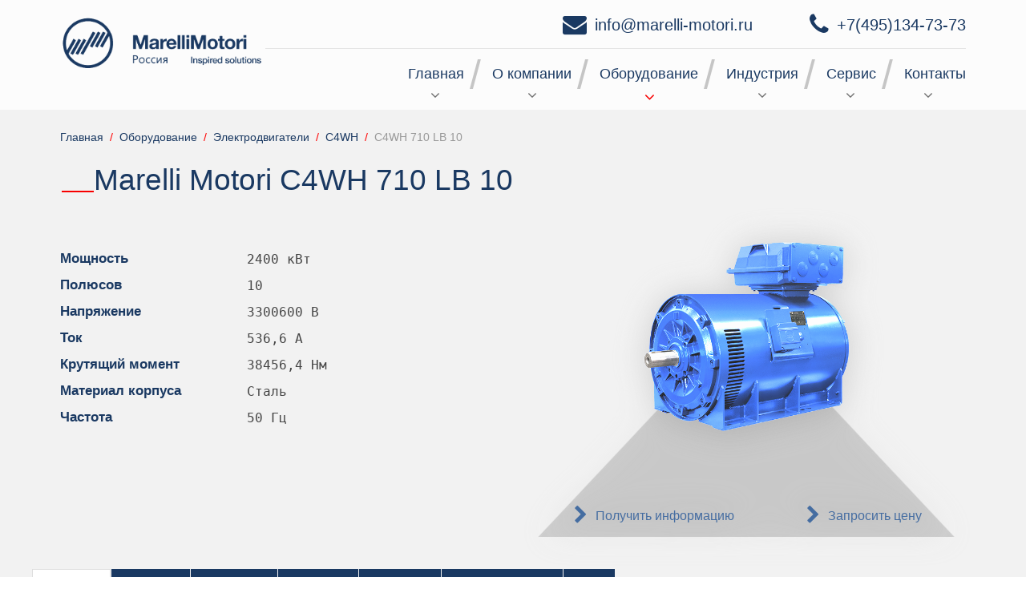

--- FILE ---
content_type: text/html; charset=UTF-8
request_url: http://marelli-motori.ru/products/motors/c4wh-168/c4wh-710-lb-10-1247
body_size: 8112
content:
<!DOCTYPE html> 
<html lang="ru">
<head>
    <title>Купить и заказать поставку электродвигателя Marelli Motori C4WH 710 LB 10 от официального партнёра в России и странах ТС - Marelli Motori S.p.A.</title>
<meta charset="UTF-8" />
<meta http-equiv="X-UA-Compatible" content="IE=edge">
<meta name="viewport" content="width=device-width, initial-scale=1, maximum-scale=1" />
<meta name="description" content="Купить и заказать поставку электродвигателя C4WH 710 LB 10 от Marelli Motori S.p.A. Мощность до 2400 кВт - Marelli Motori S.p.A." />
<meta name="yandex-verification" content="f843f6f2aa46255d" />

<link rel="shortcut icon" href="/assets/images/favicon.ico" type="image/x-icon" />
<link rel="icon" type="image/png" href="/assets/images/favicon.png" />
<link rel="apple-touch-icon" href="/assets/images/favicon.png" />

    <!--link href="https://fonts.googleapis.com/css?family=Open+Sans:300,400,600,700" rel="stylesheet" type="text/css" -->
<!--link href="https://fonts.googleapis.com/css?family=Roboto+Condensed:300,400,700,700i&amp;subset=cyrillic,cyrillic-ext" rel="stylesheet" type="text/css" -->
<link href="/assets/css/Roboto-Condensed.css" rel="stylesheet" type="text/css">
<link href="/assets/css/Open-Sans-300-400-600-700.css" rel="stylesheet" type="text/css">
<link href="/assets/css/components/slideshow.css" rel="stylesheet" type="text/css">
<link href="/assets/css/components/tooltip.min.css" rel="stylesheet" type="text/css">
<link href="/assets/css/components/slidenav.min.css" rel="stylesheet" type="text/css">
<link href="/assets/css/components/dotnav.min.css" rel="stylesheet" type="text/css">
<link href="/assets/css/components/autocomplete.min.css" rel="stylesheet" type="text/css">
<link href="/assets/css/components/slider.min.css" rel="stylesheet" type="text/css">
<link href="/assets/css/uikit.css" rel="stylesheet" type="text/css">
<link href="/feedback/css/jquery.jgrowl.css" rel="stylesheet" type="text/css">
<link href="/feedback/css/jquery.arcticmodal.css" rel="stylesheet" type="text/css">
<link href="/assets/css/colorbox.css" rel="stylesheet" type="text/css">
<link href="/assets/css/styles.css" rel="stylesheet" type="text/css">  
    


<base href="https://marelli-motori.ru/" />

</head>
<body id="inner">
        <header class="header-top" id="header" data-uk-sticky="{top:'-1',animation: 'uk-animation-slide-top'}">
		<div class="main_nav_container">
		    <div class="uk-container uk-align-center">
                <div class="uk-grid"> 
                    <div class="uk-width-1-4">
                        <div class="logorus">
                            <a href="/" title="Marelli Motori Россия">
                                <img src="/assets/images/nav_logo2.png" alt="Marelli Motori Россия">
                            </a>
                        </div>
                    </div>  
                    <div class="uk-width-3-4">
                        <div class="uk-grid"> 
                            <div class="uk-width-1-1 rtm">
                                <div class="mail"><i class="uk-icon-envelope uk-icon-small"></i><a class="mail_replace1" href="mailto:info@marelli-motori.ru">info@marelli-motori.ru</a></div>
                                <div class="phone"><i class="uk-icon-phone uk-icon-small"></i><a href="tel:+74951347373">+7(495)134-73-73</a></div>
                            </div>
                            <div class="uk-width-1-1">
                                <nav class="nav_menu">
                                    <ul><li class="first level-1"><a href="http://marelli-motori.ru/" title="Главная" >Главная</a></li>
<li class="level-1 has-child"><a href="o-kompanii/" title="О компании" >О компании</a><ul><li class="first level-2"><a href="o-kompanii/novosti/" title="Новости" >Новости</a></li>
</ul></li>
<li class="level-1 has-child active"><a href="products/" title="Оборудование" >Оборудование</a><ul><li class="first level-2 active"><a href="products/motors/" title="Электродвигатели" >Электродвигатели</a></li>
<li class="level-2"><a href="products/generators/" title="Генераторы" >Генераторы</a></li>
<li class="last level-2"><a href="products/avrs" title="Электроприводы" >Электроприводы</a></li>
</ul></li>
<li class="level-1 has-child"><a href="industry/" title="Индустрия" >Индустрия</a><ul><li class="first level-2"><a href="industry/cogeneration" title="Когенерация" >Когенерация</a></li>
<li class="level-2"><a href="industry/hydropower" title="Гидроэлектроэнергия" >Гидроэлектроэнергия</a></li>
<li class="level-2"><a href="industry/industrial" title="Промышленность" >Промышленность</a></li>
<li class="level-2"><a href="industry/marine" title="Морская" >Морская</a></li>
<li class="level-2"><a href="industry/oil-i-gas" title="Нефтегазовая" >Нефтегазовая</a></li>
<li class="level-2"><a href="industry/power-generation" title="Электроэнергетика" >Электроэнергетика</a></li>
<li class="last level-2"><a href="industry/inspired-solutions" title="Реализованные проекты" >Проекты</a></li>
</ul></li>
<li class="level-1 has-child"><a href="services/" title="Сервис" >Сервис</a><ul><li class="first level-2"><a href="services/oplata-dostavka" title="Доставка" >Доставка</a></li>
<li class="level-2"><a href="services/texnicheskoe-obsluzhivanie" title="Техническое обслуживание" >Техническое обслуживание</a></li>
<li class="level-2"><a href="services/obsluzhivanie-na-meste" title="Обслуживание на месте" >Обслуживание на месте</a></li>
<li class="level-2"><a href="services/remont" title="Ремонт" >Ремонт</a></li>
<li class="level-2"><a href="services/zapasnyie-chasti" title="Запасные части" >Запасные части</a></li>
<li class="level-2"><a href="services/vvod-v-ekspluatacziyu" title="Ввод в эксплуатацию" >Ввод в эксплуатацию</a></li>
<li class="level-2"><a href="services/povyishenie-kvalifikaczii" title="Повышение квалификации" >Повышение квалификации</a></li>
<li class="last level-2"><a href="services/garantiya" title="Гарантия" >Гарантия</a></li>
</ul></li>
<li class="last level-1"><a href="kontakty" title="Контакты" >Контакты</a></li>
</ul>
                                </nav>   
                            </div>
                        </div>
                    </div>   
                    </div>
                        
                    <div class="uk-width-1-1 header2">
                        <div class="uk-width-4-5">
                       </div>
                    </div>
                    <div class="uk-width-1-1 header3 menu_red">				       

                    </div>
                </div>
            </div>
		</div>
    </header>
    <div class="all-content-wrapper">
        <div class="water"></div>
        <div class="uk-container uk-align-center">
    <div class="uk-grid">
        <div class="uk-width-1-1">
            <ul class="uk-breadcrumb crumbs" itemtype="http://schema.org/BreadcrumbList" itemscope="itemscope"><li itemtype="http://schema.org/ListItem" itemscope="itemscope" itemprop="itemListElement" ><a href="/"  itemprop="item"><span itemprop="name">Главная</span></a></li><li itemtype="http://schema.org/ListItem" itemscope="itemscope" itemprop="itemListElement" ><a href="products/"  itemprop="item"><span itemprop="name">Оборудование</span></a></li><li itemtype="http://schema.org/ListItem" itemscope="itemscope" itemprop="itemListElement" ><a href="products/motors/"  itemprop="item"><span itemprop="name">Электродвигатели</span></a></li><li itemtype="http://schema.org/ListItem" itemscope="itemscope" itemprop="itemListElement" ><a href="products/motors/c4wh-168"  itemprop="item"><span itemprop="name">C4WH</span></a></li><li><span>C4WH 710 LB 10</span></li></ul>
        </div>
    </div>
 </div>
        <div class="uk-container uk-align-center Series">
            <div class="uk-grid text_box">
                <div class="uk-width-1-1 uk-text-left title">
                    <h1 class="line_before">Marelli Motori C4WH 710 LB 10</h1>
                </div>
                <div class="uk-width-1-1 text_content_box">
                    <div class="content">
                       <div class="uk-grid">
                            <div class="uk-width-1-2 Param">
                                <div class="uk-grid">
                                        <div class="uk-width-2-5 uk-text-left title">
        Мощность
    </div>
    <div class="uk-width-3-5 uk-text-left value">
        2400 кВт
        
        
        
        
        
        
    </div>    <div class="uk-width-2-5 uk-text-left title">
        Полюсов
    </div>
    <div class="uk-width-3-5 uk-text-left value">
        
        
        
        
        
        
        10
    </div>    <div class="uk-width-2-5 uk-text-left title">
        Напряжение
    </div>
    <div class="uk-width-3-5 uk-text-left value">
        
        3300600 В
        
        
        
        
        
    </div>    <div class="uk-width-2-5 uk-text-left title">
        Ток
    </div>
    <div class="uk-width-3-5 uk-text-left value">
        
        
        
        536,6 A
        
        
        
    </div>    <div class="uk-width-2-5 uk-text-left title">
        Крутящий момент
    </div>
    <div class="uk-width-3-5 uk-text-left value">
        
        
        
        
        38456,4 Нм
        
        
    </div>    <div class="uk-width-2-5 uk-text-left title">
        Материал корпуса
    </div>
    <div class="uk-width-3-5 uk-text-left value">
        
        
        
        
        
        
        Сталь
    </div>    <div class="uk-width-2-5 uk-text-left title">
        Частота
    </div>
    <div class="uk-width-3-5 uk-text-left value">
        
        
        
        
        
        50 Гц
        
    </div>
                                </div>
                            </div> 
                            <div class="uk-width-1-2 Image">
                                <div class="ImgContainer">
                                    <img src="/assets/images/motors/C3M.png" alt="" />
                                    <div class="uk-grid Panel">
                                        <div class="uk-width-1-2 info"><i class="uk-icon-chevron-right uk-icon-small"></i><a data-uk-tooltip title="Получить информацию" data-uk-modal href="#info">Получить информацию</a></div>
                                        <div class="uk-width-1-2 price"><i class="uk-icon-chevron-right uk-icon-small"></i><a data-uk-tooltip title="Запросить цену" data-uk-modal href="#price">Запросить цену</a></div>
                                    </div>
                            </div>
                         </div>
                        
                        <ul class="uk-tab" data-uk-tab="{connect:'#equip'}">
    <li><a href="#equip">Описание</a></li>
     <li><a href="#equip">Полюса|кВт</a></li> <li><a href="#equip">Сертификаты</a></li> <li><a href="#equip">Компоненты</a></li> <li><a href="#equip">Конструкция</a></li> <li><a href="#equip">Технические данные</a></li> <li><a href="#equip">Опции</a></li>
</ul>
                        <ul id="equip" class="uk-switcher uk-switcher" style="width: 100%;">
    <li>
        <div class="uk-grid DataValue">
            <div class="uk-width-1-5 uk-text-center title">
                C4WH 710 LB 10
            </div>
            <div class="uk-width-4-5 uk-text-justify description">
                <p>Двигатель Marelli Motori C4WH 710 LB 10 с максимальным значением напряжения в  3300600 В и мощностью до 2400 кВт обладает каплезащищенным корпусом со степенью защиты IP23 или IP44. Охлаждение двигателя происходит при прохождении забираемого извне воздуха внутри двигателя, взаимодействуя с электромагнитной системой. Такой вид охлаждения понижает массогабаритные параметры, при этом увеличивая требования к качеству окружающей среды. Канальный тип охлаждения, при котором забор воздуха происходит из внешней среды и доставляется через воздуховоды в двигатель, используются  для снижения взаимодействия электромагнитной системы на окружающую среду. Устанавливаемые опции: датчик утечки жидкости (по умолчанию), усиленная пропитка для работы от преобразователя частоты, резольвер, датчики контроля температуры, датчики вибрации, усиленные роликовые подшипники, устройства пополнения смазки подшипников, адаптация размеров вала, модификации системы охлаждения и исполнения терминальной коробки.</p>
            </div>
        </div>
    </li>
    <li>
    <div class="uk-grid DataValue">
         
            <div class="uk-width-1-5 uk-text-center title">
                Полюса
            </div>
            <div class="uk-width-4-5 uk-text-justify description">
                <table><tbody><tr><td><p>Полюс</p></td><td><p>Мощность, кВт</p></td></tr><tr><td><p>4</p></td><td><p>7000</p></td></tr><tr><td><p>6</p></td><td><p>10000</p></td></tr><tr><td><p>8</p></td><td><p>9000</p></td></tr><tr><td><p>10</p></td><td><p>7500</p></td></tr></tbody></table>
            </div>
    </div>
</li><li>
    <div class="uk-grid DataValue">
         
            <div class="uk-width-1-5 uk-text-center title">
                Сертификаты
            </div>
            <div class="uk-width-4-5 uk-text-justify description">
                Сертификат морского исследования, поставляемый вместе с двигателем. Вал, корпус (двигатель) и теплообменник сертифицированы Морским классификационным обществом.
            </div>
    </div>
</li><li>
    <div class="uk-grid DataValue">
         
            <div class="uk-width-1-5 uk-text-center title">
                Корпус
            </div>
            <div class="uk-width-4-5 uk-text-justify description">
                Прочная  стальная конструкция (EN 10025 - S235 JR). Корпус снабжен боковыми ребрами для увеличения прочности. Двигатели Marelli Motori для непрерывной работы рассчитаны на уровень вибрации согласно IEC 60034-14, ISO 10816-1 и BS 5000-3.
            </div> 
            <div class="uk-width-1-5 uk-text-center title">
                Конструкция
            </div>
            <div class="uk-width-4-5 uk-text-justify description">
                Выполнен из серого чугуна (EN 1561 - GJL 200) высотой до 500. Выполнен из стали горячего проката (EN 10025 - S235 JR) высотой от  560 и выше.
            </div> 
            <div class="uk-width-1-5 uk-text-center title">
                Вал
            </div>
            <div class="uk-width-4-5 uk-text-justify description">
                Выполнен из углеродистой стали (EN 10083 - 2 C45) для высоты до 450 и стали горячего проката высотой от 500 (EN 10025 - S355 JR). Цилиндрический вал со шпонкой.
            </div> 
            <div class="uk-width-1-5 uk-text-center title">
                Клеммная коробка
            </div>
            <div class="uk-width-4-5 uk-text-justify description">
                Крепится сбоку (справа или слева по выбору). Выполнена из стали EN 10130.
            </div> 
            <div class="uk-width-1-5 uk-text-center title">
                Вентилятор
            </div>
            <div class="uk-width-4-5 uk-text-justify description">
                Выполнен из алюминиевого сплава для двигателей высотой до 400. Выполнен из стали горячего проката высотой больше 400 (EN 10025 - S235 JR).
            </div>
    </div>
</li><li>
    <div class="uk-grid DataValue">
         
            <div class="uk-width-1-5 uk-text-center title">
                Метод охлаждения
            </div>
            <div class="uk-width-4-5 uk-text-justify description">
                IC01 согласно IEC60034-6. Свободная циркуляция. Внутренний воздух удаляется вентилятором, установленным на валу двигателя с приводной стороны. Охлаждающий воздух берется на неприводной стороне, выход воздуха находится на приводном конце вала. По запросу для применения с переменной скоростью может быть установлен внешний вентиляционный блок для получения типа охлаждения IC06.
            </div> 
            <div class="uk-width-1-5 uk-text-center title">
                Степень защиты
            </div>
            <div class="uk-width-4-5 uk-text-justify description">
                IP 23 согласно IEC60034-5. Серия может поставляться с фильтрами для впуска воздуха (IP 44)
            </div> 
            <div class="uk-width-1-5 uk-text-center title">
                Монтажное исполнение
            </div>
            <div class="uk-width-4-5 uk-text-justify description">
                IM B3, V1 и V10 согласно IEC60034-7.
            </div>
    </div>
</li><li>
    <div class="uk-grid DataValue">
         
            <div class="uk-width-1-5 uk-text-center title">
                Сердечник статора/ротора
            </div>
            <div class="uk-width-4-5 uk-text-justify description">
                Обмотка статора выполнена из плоской или круглой медной проволоки в зависимости от размера мотора. Таким образом, обмотка статора пропитывается эпоксидной смолой VPI. Последующая термообработка упрочняет смолу.
            </div> 
            <div class="uk-width-1-5 uk-text-center title">
                Статор/ротор
            </div>
            <div class="uk-width-4-5 uk-text-justify description">
                Короткозамкнутый ротор. В зависимости от размера машины конструкция ротора представляет собой сплошной вал или сварной вал. Обмотка ротора может быть выполнена из алюминия под давлением или меди.
            </div> 
            <div class="uk-width-1-5 uk-text-center title">
                Подшипники
            </div>
            <div class="uk-width-4-5 uk-text-justify description">
                <p>Один или два упорных подшипника (шаровой или роликовый) со смазкой или подшипник скольжения с масляной смазкой. Теоретический срок службы подшипников L10h в соответствии со стандартом ISO 281/1, стандартных двигателей горизонтальной конструкции без внешних сил (радиальных и/или осевых) превышает 50 000 часов. По запросу срок службы подшипников L10h может превышать 100 000 часов. Упорные подшипники находятся на торцевой стороне приводного конца,  а подшипники скольжения- со стороны неприводного конца. Оба типа подшипников имеют систему повторной смазки. Отработанная смазка удаляется через клапан, закрепленный на внешней крышке подшипника. В качестве опции предлагаются подшипники скольжения. По запросу разрабатываются специальные подшипники, в которых применяются большие радиальные и осевые усилия.</p><br/><table><tbody><tr><td colspan='2'><p>Неподвижно</p></td><td colspan='2'><p>Подвижно</p></td></tr><tr><td><p>Крен</p></td><td><p>15&deg;</p></td><td><p>Качение</p></td><td><p>&plusmn;22.5&deg;</p></td></tr><tr><td><p>Дифферент</p></td><td><p>5&deg;</p></td><td><p>Наклон</p></td><td><p>&plusmn;7.5&deg;</p></td></tr></tbody></table>
            </div> 
            <div class="uk-width-1-5 uk-text-center title">
                Система пропитки
            </div>
            <div class="uk-width-4-5 uk-text-justify description">
                Статор обрабатывают ненасыщенной полиэфирамидной смолой, которая полимеризуется в печи.
            </div> 
            <div class="uk-width-1-5 uk-text-center title">
                Изоляционная система
            </div>
            <div class="uk-width-4-5 uk-text-justify description">
                Статор: класс F, изолированный синтетической эмалью. (Изоляция класса H по запросу)
            </div> 
            <div class="uk-width-1-5 uk-text-center title">
                Защитные процедуры
            </div>
            <div class="uk-width-4-5 uk-text-justify description">
                Морская специальная защитная эмаль применяется на обмотке.
            </div>
    </div>
</li><li>
    <div class="uk-grid DataValue">
         
            <div class="uk-width-1-5 uk-text-center title">
                Опции
            </div>
            <div class="uk-width-4-5 uk-text-justify description">
                <ul><li>Конфигурация с двойной/ многократной обмоткой</li><li>Фланцевый вал или специальный конец вала с обеих сторон</li><li>Увеличение степени защиты до IP56</li><li>Энкодер</li><li>Датчики вибрации</li><li>Специальная конструкция для конкретного применения</li><li>Специальные подшипники (втулки или угловые контактные подшипники)</li><li>Усиленная обмотка для частотно-регулируемого привода</li><li>Конструкция с изолированными подшипниками для частотно-регулируемого привода</li><li>Другие варианты доступны по запросу.</li></ul>
            </div>
    </div>
</li>
</ul>
                    </div>
                    
    
                    <div class="uk-width-1-1 content-wrapper">
        <div class="uk-grid text_box ">
            <div class="uk-width-1-2 text_content_box">
                <div class="ext-image">
                    <img class="img-responsive" src="assets/images/industry/marine_photo.jpg"> 
                </div>
            </div>
            <div class="uk-width-1-2 text_content_box">
                <div class="indLogo" >
                    <img class="img-responsive" src="assets/images/industry/marine_logo.png"> 
                </div>
                <div class="content">
                    <p><strong>Наши продукты используются:</strong></p>
<ul>
<li>двигатели, двигатели, система FI-FI</li>
<li>вспомогательные и земснарядные насосы главные и вспомогательные генераторы</li>
<li>валовые генераторы</li>
<li>система PTO-PTI и гибридные машины</li>
</ul>
                </div>
                <div class="request">
                    <div class="butn-reset">
                        <div class="butn-red" style="background: #0C6AB4;">Запросить информацию</div>
                    </div>
                </div>
            </div>
        </div>
    </div>
                </div>
            </div>
        </div>
    </div>

<!-- Start Modal-choose -->
<div id="info" class="uk-modal">
    <div class="uk-modal-dialog">
        <a class="uk-modal-close uk-close"></a>
        <div class="uk-modal-header">
            <h2>Помощь в подборе</h2>
        </div>
        <form class="uk-form" action="" method="" name="form-1">
            <div class="control-group">
                <div class="controls">
                    <input type="text" name="company" value="" class="textbox" placeholder="Предприятие*">
                </div>
            </div>
            <div class="control-group">
                <div class="controls">
                    <input type="text" name="tel" value="" class="textbox" placeholder="Ваш телефон*">
                </div>
            </div>
            <div class="control-group">
                <div class="controls">
                    <input type="text" name="email" value="" class="textbox" placeholder="E-mail">
                </div>
            </div>
            <div class="control-group">
                <div class="controls">
                  <textarea name="dopinfo" cols="40" rows="3" class="long editbox" placeholder="Сообщение"></textarea>
                </div>
            </div>
            
            <input class="feedback btn btnclick_obr" value="Отправить" type="submit" style="text-align: center;">
        
        </form>
    </div>
</div>
<!-- End Modal-choose -->

<!-- request a cost -->
<div id="price" class="uk-modal">
    <div class="uk-modal-dialog">
        <a class="uk-modal-close uk-close"></a>
        <div class="uk-modal-header">
            <h2>Запрос цены</h2>
        </div>
        
    <form class="uk-form" action="" method="" name="form-2">
        <div class="control-group">
            <div class="controls">
                <input type="text" name="company" value="" class="textbox" placeholder="Предприятие*">
            </div>
        </div>
        <div class="control-group">
            <div class="controls">
                <input type="text" name="tel" value="" class="textbox" placeholder="Ваш телефон*">
            </div>
        </div>
        <div class="control-group">
            <div class="controls">
                <input type="text" name="email" value="" class="textbox" placeholder="E-mail">
            </div>
        </div>
        <div class="control-group">
            <div class="controls">
              <textarea name="dopinfo" cols="40" rows="3" class="long editbox" placeholder="Сообщение"></textarea>
            </div>
        </div>
        
        <input class="feedback btn btnclick_obr" value="Отправить" type="submit" style="text-align: center;">

    </form>
        
    </div>
</div>
<div class="uk-container-expand  prefooter">
    <div class="uk-grid uk-width-1-1">
        <div class="uk-container uk-align-center">
            <div class="uk-grid">
                <div class="uk-width-4-5 uk-text-center footermenu">
                   <ul><li class="first footerlevel-1"><a href="http://marelli-motori.ru/" title="Главная" >Главная</a></li>
<li class="footerlevel-1 has-child"><a href="o-kompanii/" title="О компании" >О компании</a><ul><li class="first footerlevel-2"><a href="o-kompanii/novosti/" title="Новости" >Новости</a></li>
</ul></li>
<li class="footerlevel-1 has-child active"><a href="products/" title="Оборудование" >Оборудование</a><ul><li class="first footerlevel-2 active"><a href="products/motors/" title="Электродвигатели" >Электродвигатели</a></li>
<li class="footerlevel-2"><a href="products/generators/" title="Генераторы" >Генераторы</a></li>
<li class="last footerlevel-2"><a href="products/avrs" title="Электроприводы" >Электроприводы</a></li>
</ul></li>
<li class="footerlevel-1 has-child"><a href="industry/" title="Индустрия" >Индустрия</a><ul><li class="first footerlevel-2"><a href="industry/cogeneration" title="Когенерация" >Когенерация</a></li>
<li class="footerlevel-2"><a href="industry/hydropower" title="Гидроэлектроэнергия" >Гидроэлектроэнергия</a></li>
<li class="footerlevel-2"><a href="industry/industrial" title="Промышленность" >Промышленность</a></li>
<li class="footerlevel-2"><a href="industry/marine" title="Морская" >Морская</a></li>
<li class="footerlevel-2"><a href="industry/oil-i-gas" title="Нефтегазовая" >Нефтегазовая</a></li>
<li class="footerlevel-2"><a href="industry/power-generation" title="Электроэнергетика" >Электроэнергетика</a></li>
<li class="last footerlevel-2"><a href="industry/inspired-solutions" title="Реализованные проекты" >Проекты</a></li>
</ul></li>
<li class="footerlevel-1 has-child"><a href="services/" title="Сервис" >Сервис</a><ul><li class="first footerlevel-2"><a href="services/oplata-dostavka" title="Доставка" >Доставка</a></li>
<li class="footerlevel-2"><a href="services/texnicheskoe-obsluzhivanie" title="Техническое обслуживание" >Техническое обслуживание</a></li>
<li class="footerlevel-2"><a href="services/obsluzhivanie-na-meste" title="Обслуживание на месте" >Обслуживание на месте</a></li>
<li class="footerlevel-2"><a href="services/remont" title="Ремонт" >Ремонт</a></li>
<li class="footerlevel-2"><a href="services/zapasnyie-chasti" title="Запасные части" >Запасные части</a></li>
<li class="footerlevel-2"><a href="services/vvod-v-ekspluatacziyu" title="Ввод в эксплуатацию" >Ввод в эксплуатацию</a></li>
<li class="footerlevel-2"><a href="services/povyishenie-kvalifikaczii" title="Повышение квалификации" >Повышение квалификации</a></li>
<li class="last footerlevel-2"><a href="services/garantiya" title="Гарантия" >Гарантия</a></li>
</ul></li>
<li class="last footerlevel-1"><a href="kontakty" title="Контакты" >Контакты</a></li>
</ul>
               </div>
                <div class="uk-width-1-5 uk-text-center footerlogo">
                    <img src="/assets/images/logo.png" alt="Marelli Motori Россия">
               </div>
            </div>
        </div>
    </div>
</div>


<!--<a href="#header" class="scroll_top" data-uk-smooth-scroll><i class="uk-icon-angle-up uk-icon-medium"></i></a>-->
<footer>
    <div class="footer_wrapper">
        <div class="uk-container uk-align-center footer_box">
            <div class="uk-grid">
                <div class="uk-width-1-1 left_fot_col">
                   <img src="/assets/images/logovw1.png" alt="ВИК-Энерго" />
                   <div class="tit">Официальный дистрибьютор Marelli Motori S.p.A. в России и странах СНГ и ТС</div>  
                   <div>ВИК-Энерго © 2004 - 2026 | Все права защищены | <span class="term"><a href="/police">Политика конфиденциальности</a></span> 
                    </div>
                </div>
            </div>
        </div>
    </div>
</footer>

    <script src="https://ajax.googleapis.com/ajax/libs/jquery/1.9.1/jquery.min.js"></script>

    <script src="/assets/js/init.js" ></script>
    <script src="/feedback/js/feedback.js" ></script>
    <script src="/feedback/js/jquery.arcticmodal.js" ></script>
    <script src="/feedback/js/jquery.jgrowl.js" ></script>
    <script src="/assets/js/uikit.min.js" ></script>
    <script src="/assets/js/components/slideshow.js" ></script>
    <script src="/assets/js/components/slideshow-fx.js" ></script>
    <script src="/assets/js/components/parallax.js" ></script>
    <script src="/assets/js/components/accordion.min.js" ></script>
    <script src="/assets/js/components/sticky.min.js" ></script>
    <script src="/assets/js/core/modal.min.js"></script>
    <script src="/assets/js/components/lightbox.min.js"></script>
    <script src="/assets/js/components/slider.min.js"></script>
    <script src="/assets/js/components/slideset.min.js"></script>
    <script src="/assets/js/components/tooltip.min.js"></script>
    


<!-- Yandex.Metrika counter --> <script type="text/javascript" > (function(m,e,t,r,i,k,a){m[i]=m[i]||function(){(m[i].a=m[i].a||[]).push(arguments)}; m[i].l=1*new Date();k=e.createElement(t),a=e.getElementsByTagName(t)[0],k.async=1,k.src=r,a.parentNode.insertBefore(k,a)}) (window, document, "script", "https://mc.yandex.ru/metrika/tag.js", "ym"); ym(53451280, "init", { clickmap:true, trackLinks:true, accurateTrackBounce:true, webvisor:true }); </script> <noscript><div><img src="https://mc.yandex.ru/watch/53451280" style="position:absolute; left:-9999px;" alt="" /></div></noscript> <!-- /Yandex.Metrika counter -->



</body>
</html>


--- FILE ---
content_type: text/css
request_url: http://marelli-motori.ru/assets/css/styles.css
body_size: 6489
content:
* {
    padding: 0px;
    margin: 0px;
    box-sizing: border-box;
    transition: 0.2s;
}

:root
{
    --cred:#f80000;
    --cdarkblue:#1a3962;
    --cgray:#6e6e6e;
}

body {
    font-family: 'Helvetica Neue Light',sans-serif;
    font-size: 16px;
    line-height: 1.3;
    width: 100%;
    min-width: 1140px;
    margin: 0;
    padding: 0;
    border: 0;
    outline: 0;
    vertical-align: baseline;
    position: relative;
    background: #f2f2f2;
    overflow-x:hidden;
}

div {
    display: block;
    position: relative;
    -webkit-box-sizing: border-box;
    -moz-box-sizing: border-box;
    box-sizing: border-box;
}

.h1, .h2, .h3, h1, h2, h3 {
    margin-top: 20px;
    margin-bottom: 10px;
}
.h1, .h2, .h3, .h4, .h5, .h6, h1, h2, h3, h4, h5, h6 {
    font-family: inherit;
    font-weight: 500;
    line-height: 1.1;
    color: var(--cdarkblue);
}

.uk-grid > *:empty {
    margin:0;
    padding:0;
    width: 0;
    height: 0;
}

[class*="uk-align-"] {
    margin-bottom:0;
}


.header-top .main_nav_container
{
    height: 137px;
    background-color: #fcfcfc;
    width: 100%;
    position: relative;
    transition: all 0.4s ease 0s;
    z-index: 100;
}

.header-top.uk-active .main_nav_container
{
    height:80px;
    transition: all 0.4s ease 0s;
}
.header-top.uk-active .main_nav_container .logorus
{
   margin-top: 0px;
   padding: 10px;
   width: 200px;
   transition: all 0.4s ease 0s;
}

.header-top.uk-active .main_nav_container .rtm 
{
    font-size: 15px;
}

.header-top.uk-active .main_nav_container .nav_menu
{
    font-size: 12px;
}



.header-top.uk-active .main_nav_container .rtm .mail,
.header-top.uk-active .main_nav_container .rtm .phone
{
    padding: 5px;
}

.header-top.uk-active .main_nav_container .nav_menu ul > li.level-1::after
{
    margin: -10px 0px 0px 10px;
}

.header-top.uk-active .main_nav_container .nav_menu ul > li.level-1 > a::before
{
    top: 70%;
}

.header-top.uk-active .main_nav_container .nav_menu ul > li.level-1:hover > a::before, 
.header-top.uk-active .main_nav_container .nav_menu ul > li.level-1.active > a::before
{
    top: 70%;   
}

.header-top.uk-active .main_nav_container .nav_menu ul > li.level-1::after
{
    font-size:33px;
}

h2.line_before::before {
    content: '';
    width: 40px;
    border-bottom: solid 2px var(--cred);
    z-index: 1;
    display: inline-block;
    margin-left: 2px;
    position: relative;
    top: 3px;
}
.header-top.uk-active .nav_menu li 
{
    padding-top: 5px;
    padding-bottom: 5px;
}

.header-top.uk-active .nav_menu ul
{
    padding-bottom: 16px;
    transition: all 0.4s ease 0s;
}

.header-top.uk-active .logow .logo
{
    top: -250px;
    left:-250px;
    transition: all 1.0s ease 0s;
}


.main_nav_container .logorus
{
    position: relative;
    width: 280px;
    height: auto;
    padding: 20px;
    padding-left: 0;
    overflow: hidden;
}

.main_nav_container .rtm
{
    text-align:right;
    font-size: 20px;
    color: var(--cdarkblue);
    border-bottom: 1px solid #e4e4e4;
}

.main_nav_container .mail
{
    display: inline-block;
    padding: 15px;
    padding-right: 50px;  
}

.main_nav_container .phone
{
    display: inline-block;
    padding: 15px;
    padding-right: 0;
}

.main_nav_container .rtm i
{
    padding-right: 10px;
}
.main_nav_container .rtm a
{
    color: var(--cdarkblue);
}

.logow {
    background-image: url('/assets/images/favicon.png');
    background-repeat: no-repeat;
    background-size: 70px 70px;
    background-position-x: 70px;
    position: relative;
    background-position-y: center;
}

.logow .logo
{
    background-color: #fff;
    box-shadow: inset 0px 0px 1px #fff,0 0 80px #ccc;
    width: 270px;
    height: auto;
    padding: 55px;
    border-bottom-right-radius: 168px;
    padding-left: 60px;
    padding-top: 25px;
    z-index: 95;
    position: absolute;
    top: 0px;
    left:0px;
    transition: all 0.7s ease 0s;
}

.nav_menu {
    padding: 0;
    margin-top: 5px;
    margin-right: 0px;
    font-size: 18px;
    transition: all 0.4s ease 0s;
}

.nav_menu ul > li.level-1.last
{
   padding-right:0; 
}

.nav_menu li a
{
    text-decoration:none;
    -webkit-transition: color 0.3s ease;
    -moz-transition: color 0.3s ease;
    -ms-transition: color 0.3s ease;
    -o-transition: color 0.3s ease;
    transition: color 0.3s ease;
}

.nav_menu li a:hover
{
    color: #b5aec4;
}

.nav_menu ul {
    text-align: right;
    padding-left: 0px;
    margin: 0;
    padding-bottom: 27px;
    transition: all 0.4s ease 0s;
}

.nav_menu ul > li {
    position: relative;
}

.nav_menu ul > li.level-1
{

}

.nav_menu ul > li.level-1 > a::before
{
    content: "\f107";
    color: var(--cgray);
    font-family: FontAwesome;
    position: absolute;
    top: 80%;
    right: 45%;
    font-size: 18px;
}


.nav_menu li a
{
    color: var(--cdarkblue);
}

.nav_menu ul > li.level-1:hover > a::before, 
.nav_menu ul > li.level-1.active  > a::before
{
      font-size: 20px;
      color: var(--cred); 
}


.nav_menu ul > li.leve1l-1 > a::after {

}



.nav_menu ul > li.level-1::after {
    content: "/";
    display: inline-block;
    vertical-align: middle;
    position: absolute;
    color: #c5c5c5;
    font-size: 50px;
    margin: -20px 0px 0px 7px;
    font-weight: 100;
}

.nav_menu ul > li.level-1:last-child:after
{
    content: "";
}

.nav_menu ul > li.level-1::last-child
{
    padding-right:0;
    
    
}



.nav_menu ul > li.level-1:hover:after {
    
}

.nav_menu ul > li.level-1:hover > a {
    color: var(--cred);
}

/* .nav_menu ul > li.level-1 > a {
    pointer-events: none;
} */

.nav_menu ul > li.level-3 {
    display: none;
}
 /*
.nav_menu ul > li:hover ul {
    display: block;
    opacity: 0;
    padding-top: 0px;
    padding-bottom: 0px;
    
}
 */



.nav_menu ul > li:hover ul
{
   opacity: 1;
   visibility: visible;
}

.nav_menu ul > li > ul {
    posi1tion: relative;
}

.nav_menu ul > li.level-1 > ul {
    min-width: 300px;
    text-align: left;
}


.nav_menu ul > li > ul {
    height: auto;
    text-align: left;
}

.nav_menu ul > li ul li {
    width: 100%;
    padding-left: 21px;
}


.nav_menu ul > li.level-1 > ul > li.level-2:hover > a {
    color: #fff !important;

}

.nav_menu ul > li.level-1 > ul > li.level-2:hover {
      
}

.nav_menu ul > li.level-1 > ul > li.level-2 > a {
    display: inline-block;
    vertical-align: middle;
    width: auto;
    padding-top: 7px;
    padding-bottom: 7px;
    color: #fff;
}

.nav_menu ul > li.level-1 > ul > li.level-2 > a:hover {
    color: var(--cred) !important;
}

.nav_menu ul > li.level-1 > ul > li.level-2 > ul {
    padding: 5px 0;
    padding-left: 30px;
}

.nav_menu ul > li.level-1 > ul > li.level-2 {
    padding: 5px 10px;
    padding-left: 15px;
    display: block;
    border-bottom:1px solid #ddd;
    wi1dth: auto;
    position: relative;
}

.nav_menu ul > li.level-1 > ul > li.level-2 {

    padding: 5px 0px;
    padding-left: 15px;
    display: block;
    width: auto;
    position: relative;
    border-bottom:unset;
}


.nav_menu ul > li.level-1 > ul > li.level-2::before
{
    content: "\f105";
    color: var(--cred);
    font-family: FontAwesome;
    display: inline;
    font-size: 30px;
    margin-right: 8px;
    position: relative;
    top: 6px;
}

.nav_menu ul > li.level-1 > ul > li.level-2 > ul > li:before {
    content: '';
    display: inline-block;
    vertical-align: middle;
    position: absolute;
    top: -3px;
    right: 0;
    color: #999999;
}

.uk-form .control-group
{
    margin: 10px 0 10px 0;
}



/* 
.nav_menu ul > li:hover ul li a {
    color: #747474; :nth-child(3)
} */
/* 
.nav_menu ul > li:hover ul li:hover a {
    color: #ffffff;
} */

.nav_menu ul > li > ul {
    visibility: hidden;
    display: block;
    -webkit-transition: opacity 0.2s ease-out, -webkit-transform 0.2s ease-out;
    -moz-transition: opacity 0.2s ease-out, -moz-transform 0.2s ease-out;
    transition: opacity 0.2s ease-out, transform 0.2s ease-out;
    opacity: 0;
    position: absolute;
    top: 50px;
    left: 0;
    z-index: 5;
    background: var(--clrdarkblue2);
    -webkit-box-shadow: 0px 0px 5px 0px rgba(0,0,0,0.75);
    -moz-box-shadow: 0px 0px 5px 0px rgba(0,0,0,0.75);
    box-shadow: 0px 0px 5px 0px rgba(0,0,0,0.75);
}



.nav_menu ul > li.level-1 > ul {
    padding-top: 0px;
    padding-bottom: 0px;
    left: -100px;
    background: var(--cdarkblue);
    z-index: 100;
}


.nav_menu ul > li.level-1 > ul > li > ul {
    display: block;
    position: relative;
    top: 0;
    z-index: 0;
    box-shadow: none;
    padding: 0;
    background: none;
}

.nav_menu ul > li.level-1 > ul > li > ul > li {
    display: inline-block;
    padding: 0;
    width: auto;   
    position: relative;
    padding: 5px 0px;
}


.nav_menu li {
    list-style: none;
    display: inline-block;
    vertical-align: top;
    padding: 15px 15px;
    display: inline-block;
}


.menu_red 
{
    text-align:right;
    z-index: 90;
    background-color: var(--cdarkblue);
    box-shadow: 0px 5px 10px #fff;
}

#home .menu_red 
{
    background-color: unset;
    box-shadow: unset;
}
.menu_red div {
    display: inline-block;
    padding: 7px 15px;
    background: var(--cred);
    border-right: 1px solid #fff;
}
.menu_red div i
{
    font-size: 16px;
    color: #fff;
    margin-right: 7px;
}
.menu_red div a
{
    color: #fff;
}

ul.uk-breadcrumb
{
    padding: 25px 0px;

}

ul.uk-breadcrumb a
{
    color: var(--cdarkblue);
}

ul.uk-breadcrumb a:hover
{
    text-decoration:underline;
    color: var(--cdarkblue);
}

.uk-breadcrumb > li:nth-child(n+2)::before {
    color: red;
}

.header-top
{
    z-index:100;
}

.header-top.uk-active .main_nav_container
{
    height:80px;
    transition: all 0.4s ease 0s;
    box-shadow: inset 0px 0px 1px #fff,0 0 10px #000;
}

.slider_wrapper
{
    top:-30px;
}

.slider_wrapper .slide img {
    width: 100%;
    height: auto;
}

.slider_wrapper .slide_control {
    position: relative;
    bottom: 35px;
}

.slider_wrapper .meta_box  {
    position: absolute;
    top: 20%;
    left: 50px;
    color: white;
    z-index: 2;
    width: 500px;
    text-shadow: 1px 1px 2px #494646;
}

.slider_wrapper .meta_box h2 {
    font-size: 30px;
    text-transform: uppercase;
    color: white;
}

.slider_wrapper .meta_box p {
    font-size: 17.7px;
    line-height: 1.6;
    margin: 0 0 10px;
}


.slider_wrapper .slide .btn-slide {
    position: relative;
    z-index: 2;
    width: 500px;
    margin-top: 25px;
}


.slider_wrapper .slide .btn-slide a, 
.slider_wrapper .slide .btn-slide a:link, 
.slider_wrapper .slide .btn-slide a:visited {
    position: relative;
    dispaly: block;
    color: white;
    padding: 8px 20px;
        padding-top: 8px;
    text-transform: uppercase;
    background-color: #ea0121;
    border-radius: 25px;
    z-index: 2;
    text-decoration: none;
}

.slider_wrapper .uk-dotnav 
{
    text-align: center;
    display: inline-block;
    position: relative;
    bottom: 50px;
    margin: 0 auto;
    left: 50%;
}

.slider_wrapper .uk-dotnav  .uk-active a
{
    background: rgb(249, 249, 249);
}

.slider_wrapper .uk-dotnav  a
{
    background: rgb(100, 100, 100);
}

.slider_wrapper .uk-dotnav > * > :focus, .slider_wrapper .uk-dotnav > * > :hover {
    background: rgb(249, 249, 249);
    outline: 0;
}

.slider_wrapper .uk-slidenav-previous::before
{
    content: "<";
}

.slider_wrapper .uk-slidenav-next::before
{
    content: ">";
}

.slider_wrapper .slide_control .uk-slidenav-next {
    left: 200px;
}

.homelist, .news, .sevises
{
    margin-bottom: 60px;
}

.homelist .title h1,
#home .title h2,
#inner .title h1
{
    text-align: center;
    font-size: 37px;
    color: var(--cdarkblue);
    background-color: inherit;
    width: auto;
    display: inline-block;
    z-index: 3;
    padding: 0 20px 0 20px;
    position: relative;
    fo1nt-weight: lighter;
    margin: 0;
    text-tra1nsform: uppercase;
    margin-bottom: 20px;
}
.homelist .title h1
{
    margin-bottom:60px;
}

#inner .title h1
{
   margin-bottom: 0px; 
}

.homelist .title h1::before, 
#home .title h2::before
{
content: '';
width: 40px;
border-bottom: solid 2px var(--cred);
display: inline-block;
margin-left: 2px;
position: relative;
top: 3px;
z-index: 1;
}

#inner .title h1::before
{
    content: '';
    width: 40px;
    border-bottom: solid 2px var(--cred);
    display: inline-block;
    margin-left: 2px;
    position: relative;
    top: 3px;
    z-index: 1;
}

#inner .product-item h2{
    font-size:24px;
    color:var(--cdarkblue);
    margin-bottom: 0px;
    
}

#inner .product-item h2::before
{
    content: '';
    width: 30px;
    border-bottom: solid 2px var(--cred);
    display: inline-block;
    margin-left: 2px;
    position: relative;
    top: 3px;
    z-index: 1;    
}

#inner  h2{
    font-size:24px;
    color:var(--cdarkblue);
    margin-bottom: 30px;
}

#inner  h2::before
{
    content: '';
    width: 30px;
    border-bottom: solid 2px var(--cred);
    display: inline-block;
    margin-left: 2px;
    position: relative;
    top: 3px;
    z-index: 1;    
}

#inner  h2 a{
    color:var(--cdarkblue);
}

#inner .Series h1
{
    text-align:left;
    padding: 0;
}

.homelist .item {
    text-align: center;
    cursor: pointer;
    width: 300px;
    height: 300px;
    padding: 15px;
    display: inline-block;
    border: 1px solid rgba(198, 198, 198, 0.4);
    padding-bottom: 30px;
    box-shadow: inset 0 0 1px #fff,0 0 1em #ccc;
    border-radius: 5px;
    z-index: 1;
    background: rgba(231, 231, 231, 0.17);
        min-height: 300px;
    max-height: 400px;
}

.homelist .item .img img
{
    
    width: 230px;    
    height: auto;
    padding: 40px;
    transition: 0.3s;
}

.homelist .item .img 
{
    width: 240px; 
    margin: 0 auto;

}

.homelist .item:hover .img img{
    padding: 20px;
    width: 250px;
    transition: 0.3s;
}

.homelist .item .desc
{
    font-style: italic;
    text-align: left;
    margin-left: 25px;
    
}
.homelist .item .title{
    font-size: 26px;
    text-transform: uppercase;
    color: var(--cred);
}

.homelist .item a
{
    text-decoration-color: var(--cred);
}


#home .title a{
    color: var(--cdarkblue);
}

.news .new .block
{
    background-color: white;
    display: inline-block;
    box-shadow: 2px 2px 5px #ccc;
    position: relative;
    margin: 5px;
    min-height: 370px;
    max-height: 370px;
    text-align: center;
    background-repeat: no-repeat;
}

.news .new .block .content
{
    width: 90%;
    background-color: white;
    text-align: center;
    z-index: 3;
    padding: 6% 4% 5% 6%;
    position: absolute;
    margin-top: 50%;
    display: inline-block;
    min-height: 200px;
    max-height: 300px;
    bottom: 0;
    left: 5%;
    right: 0;
}
.news .new .block .content h2, 
.news .new .block .content h3,
#inner .news .new .block .content h2, 
#inner  .news .new .block .content h3
{
    font-size: 14px;
    margin-bottom: 8px;
    text-transform: uppercase;
    color: var(--cdarkblue);
    margin-top: 0;
    font-weight: bold;
}

#inner .news .new .block .content h2::before {
    content: unset;
}


.news .new .block .content p 
{
    margin-bottom: 6px;
    color: #0c0d0d;
    font-size: 13px;
    line-height: 20px;
    max-height: 84px;
    overflow: hidden;
}

.news .new .block .content .btn-red
{
    position: absolute;
    display: block;
    width: 100%;
    left: 0;
    bottom: 10%;
    color: var(--cdarkblue);
}

.news .new .block .content .btn-red:hover
{
    color: var(--cred);
}

.news .new .block .content .btn-red::before {
    content: "\f105";
    color: var(--cred);
    font-family: FontAwesome;
    margin-right: 7px;
    font-size: 19px;
}


.footermenu
{
    padding-top: 40px;
    padding-bottom: 40px;
}

.footermenu ul
 {
    text-align: left;
    padding: 0;
    margin: 0;
}

.footermenu  li {
    list-style: none;
    position: relative;
}

.footermenu ul > li.footerlevel-1 
{
    display: inline-block;
    vertical-align: top;
    padding:10px 9px;
    
}

.footermenu ul > li.footerlevel-1 > a
{
    text-transform: uppercase;
}

.footermenu ul li a
{
    color:#fff;

}

.footermenu ul > li.footerlevel-2 
{
    display: block;
    vertical-align: top;
    font-size: 13px;
    padding: 8px 0px;
}


.prefooter
{
    background-color: #01366c;
    background-image: url("/assets/images/logo_footer.png");
    background-position: bottom right;
    background-repeat: no-repeat;
    background-size: 500px 500px;
}

.prefooter > .uk-width-1-1
{
    padding:0;
    margin:0;
}

.prefooter > .uk-width-1-1 > .uk-container
{
    width: 100%;
}

.prefooter .footerlogo
{
    position: relative;
    float: right;
    padding-top: 50px;
}

.footer_wrapper 
{
    background:var(--cdarkblue);
}

.footer_wrapper .left_fot_col 
{
    color: white;
    margin-top: 30px;
    margin-bottom: 30px;
    font-size: 13px;
}

.footer_wrapper .left_fot_col a
{ 
     color: white;   
     
}

.footer_wrapper .left_fot_col img
{
    filter: saturate(40%);
    width: 125px;
    margin-right: 15px;
    float:left;
}

.footer_wrapper .left_fot_col .tit
{
    margin-bottom: 15px;
}

.sevises .serv img
{
    float:left; 
}

.sevises .serv ul
{
    position: absolute;
    right: 15px;
    margin: 30px;
    list-style: none;
}

.sevises .serv ul li{
    color: #fff;
    line-height: 34px;
}

.sevises .serv ul li a{
    color: #fff;
}

.sevises .serv ul li::before {
    content: "\f105";
    color: #fff;
    font-family: FontAwesome;
    margin-right: 7px;
    font-size: 19px;
}

.butn-container
{
    position: absolute;
    bottom: 35px;
    right: 15px;
    margin: 30px;
}

.butn-red
{
    background: red;
    padding: 10px 45px;
    color: #fff;
    cursor: pointer;
    border-radius: 25px;
    line-height: normal;
    vertical-align: middle;
    font-size: 19px;
    transition: 0.3s;
    margin-top: 20px;
}

a .butn-red 
{
    color: #fff;
}

a .butn-red :hover
{
    color: var(--cdarkblue);
}


.butn-red::before {
    content: "\f105";
    color: #fff;
    font-family: FontAwesome;
    margin-right: 7px;
    font-size: 27px;
    vertical-align: middle;
    position: relative;
    top: -3px;
    transition: 0.3s;
}

.butn-red:hover
{
    background: #fff;
    color: var(--cdarkblue); 
}

.butn-red:hover:before
{
   color: var(--cred);
}

.butn-red:active:before
{
    color: var(--cdarkblue); 
} 

.industrys .panel {
    opacity: 1;
    height: 240px;
    width: 100%;
    text-align: center;
    padding: 75px 200px;
    color: var(--cdarkblue);
    font-size: 26px;
    font-weight: bold;
    text-shadow: 1px 1px 2px #fff;
    z-index: 1;
}

.industrys .panel::before {
    content: "";
    opacity: 0.3;
    top: 0;
    left: 0;
    bottom: 0;
    right: 0;
    position: absolute;
    z-index: 0;
    background-image: url('/assets/images/industry/industrymain1.jpg');
    background-repeat: no-repeat;
    background-size: cover;
    background-position-x: 35px;

}

.inds
{
    padding-top: 15px;
    padding-bottom: 15px;
    height: 100px;
}

.inds .industry
{
    float:left;
    padding: 10px 7px;
}

.inds .industry:hover
{
    padding: 10px 2px;
}

.inds .industry:hover img
{
    width: 183px;
}

.inds .industry img
{
    width: 173px;
    height:auto;
}

.inds .industry img:last-child
{
    
}


.content
{
    line-height: 1.8;
    padding: 25px 0px;
}
 
.Series .content {
    padding-bottom: 0px;
}
 
#inner .text_box
{

    
}


.element .etitle
{
    margin-bottom: 35px;
    margin-top: 70px;
}

.element .text 
{
    padding-left: 20px;
}

.element .text a
{
    text-decoration:none;
}
.filterPanel
{
    
}

.filterPanel .filter select
{
    background: url(/assets/images/menu_arrow.png) center right no-repeat;
    font-size: 12px;
    width: 100%;
    text-transform: uppercase;
    padding: 25px 20px;
    margin-left: 12px;
    margin-top: 12px;
    border: 1px solid var(--cdarkblue);
    border-radius: 0;
    background-color: transparent;
    color: var(--cdarkblue);
    -webkit-appearance: none;
    -moz-appearance: none;
    appearance: none;
    background-position: 90% center;
}

.butn-reset
{
    width: 340px;
    margin: 0 auto;
}

.hide1 ,.hide2, .hide3 {
    display:none;
}

/*анимация*/
.order {
  width: 220px;
  text-decoration: none;
  outline: none;
  display: inline-block;
  padding: 20px 30px;
  margin: 10px 20px;
  position: relative;
  color: red;
  border: 1px solid red;
  background:  none;
  font-weight: 300;
  font-family: 'Montserrat', sans-serif;
  text-transform: uppercase;
  letter-spacing: 2px;
  font-size: 24px;
  }
  .order:before,
  .order:after {
    content: "";
    position: absolute;
    width: 0;
    height: 0;
    opacity: 0;
    box-sizing: border-box;
  }
  .order:before {
    bottom: 0;
    left: 0;
    border-left: 1px solid red;
    border-top: 1px solid red;
    transition: 0s ease opacity .8s, .2s ease width .4s, .2s ease height .6s;
  }
  .order:after {
    top: 0;
    right: 0;
    border-right: 1px solid red;
    border-bottom: 1px solid red;
    transition: 0s ease opacity .4s, .2s ease width , .2s ease height .2s;
  }
  .order:hover:before,
  .order:hover:after{
    height: 100%;
    width: 100%;
    opacity: 1;
  }
  .order:hover:before {transition: 0s ease opacity 0s, .2s ease height, .2s ease width .2s;}
  .order:hover:after {transition: 0s ease opacity .4s, .2s ease height .4s , .2s ease width .6s;}
  .order:hover {background: rgba(255,255,255,.2);
  cursor: pointer;}


.products .product-item
{
    background-color: rgba(0,0,0,0.01);
    background-size: contain;
    background-repeat: no-repeat;
    min-height: 300px;
    min-width: 300px;
    position: relative;
    color: #496c9b;
    overflow: hidden;
    -webkit-transition-duration: 0.4s;
    transition-duration: 0.4s;
    margin: 13px;
    width: 30%;
    background-position-x: -40px;
}

.products .product-item:hover
{
    box-shadow: 0px 0px 20px 8px #8d8b8b;
    background-color: #fefefe;
}

.products img
{
    width: auto;
    height: 200px;
    margin: auto;
    display: block;
}
.products img:hover
{
    filter: brightness(150%) drop-shadow(1px 1px 20px #c6c6c6);
    transform: scale(1.1);
}

.products .product-panel
{
    padding-top: 20px;
    padding-bottom: 20px;
}

.products .ind_block_title
{
    height: 70px;
}

#inner .products .product-panel h2::before
{
    width: 0px;
}

.products .product-panel .block-right
{
    padding-left:0;
}
.products .product-panel .block-right .ind
{
    text-align: center;
}


.products .ind_block_title .do
{
    display: block;
    font-size: 18px;
    font-style: italic;
}

.products .avr .ind_block_title .do
{
    display: block;
    font-size: 11px;
    font-style: italic;
}

.products .ind_block_title .power
{
    font-size: 40px;
    font-style: normal;
    font-weight: bold;
    margin-right: 10px;
}

.products .avr .ind_block_title .power
{
    font-size: 25px;
    font-style: normal;
    font-weight: bold;
    margin-right: 10px;
}

.products .avr .block-left
{
    padding-top: 40px;
}

.products .ind_block_title .edi
{
    font-size: 18px;
    font-style: italic; 
}

.products .ind
{
    font-size: 15px;
    color: white;
    padding-top: 5px;
    padding-bottom: 5px;
    padding-left: 10px;
}

.products .avr .ind
{
    color:#496c9b;
}

.products .product-item h2::after
{
    content: '';
    width: 40px;
    border-bottom: solid 2px var(--cred);
    z-index: 1;
    display: inline-block;
    margin-left: 2px;
    position: relative;
    top: 3px;
}

#home .products .title h2::after 
{
    width: 0px;
}

#home .products  
{
    margin-bottom: 60px;
}

#home .title .img
{
    display: inline-block;
    margin-left: 20px;
    top: -10px;
}

#home .title  .img img
{
    height: 30px;
    display: inline-block;
}

#home .title .img img:hover {
    filter: unset;
    transform: scale(1.1);
}
.products .title .hdesc
{
    padding: 10px 0 0 65px;
    color: #909090;
    font-style: italic;
    text-align: left;
    width: 500px;
}


.products a
{
    color: var(--cdarkblue);
}

.Series .productsListProp
{
     margin-bottom: 55px;
}

.Series .productsListProp div
{
    padding-left: 10px;    
}


.Series .productsListProp .header
{
    margin-top: 25px;
    padding-bottom: 15px;
    border: 1px solid #dbdbdb;
    background: #fff;
    padding-top: 10px;
    font-size: 14px;
    color: var(--cdarkblue);
    
}

.Series .productsListProp .header.last
{
    border: unset;
    background: unset;
}

.Series .productsListProp .value
{
    background: #fff;
    margin: 0px;
    border-top: 10px solid #f2f2f2;
    padding-top: 5px;
    border-right: 5px solid #f2f2f2;
    padding-bottom: 5px;
}

.Series .productsListProp .value a
{    
    text-decoration: none;
    color: var(--cdarkblue);
}

.Series .productsListProp .value a::hover
{

}

.Series .productsListProp .value a::before {
    content: "\f105";
    color: var(--cdarkblue);
    font-family: FontAwesome;
    display: inline;
    font-size: 15px;
    margin-right: 8px;
    position: relative;
    top: 0px;
    text-decoration: none;

}

.Series .productsListProp .value a:hover:before {
    text-decoration: none;
    color: var(--cred);
    padding-left:10px;
}

.Series .productsListProp .last
{
    width:20%;
}

.Series .productsListProp .header::before {
    content: "\f105";
    color: var(--cred);
    font-family: FontAwesome;
    display: inline;
    font-size: 15px;
    margin-right: 8px;
    position: relative;
    top: 0px;
}

.Series .productsListProp .header.last::before {
    content: "";
}

.Series .Image
{
    text-align: center;  
}

.Series .Image .ImgContainer img
{
    height: 300px;
    width: auto;
}

.Series .Image .Panel
{
    margin-top: 60px;
    color: var(--cdarkblue);
}
.Series .Image .Panel a
{
    color: var(--cdarkblue);    
}
.Series .Image .Panel .price
{
    width:40%;
}

.Series .Image .Panel .price:hover i
{
    color: var(--cred);
}

.Series .Image .Panel .info
{
    margin-left:30px;
}
.Series .Image .Panel .info:hover i
{
    color: var(--cred);
}

.Series .Image .Panel .pdf:hover i
{
    color: var(--cred);
}

.Series .Image .Panel i {
    padding-right: 10px;
}
.Series .Image .ImgContainer
{
    background-image: url("/assets/images/podloshka_8.png");
    background-position: 50%;
    opacity: 0.85;
    filter: brightness(150%) drop-shadow(1px 1px 20px #c6c6c6);
    background-position-y: 25%;
    height: 400px;
    -webkit-transition: color 0.3s ease;
    -moz-transition: color 0.3s ease;
    -ms-transition: color 0.3s ease;
    -o-transition: color 0.3s ease;
    transition: color 0.3s ease;
}

.Series .Image .ImgContainer:hover
{
    opacity: 1.0;
    -webkit-transition: color 0.3s ease;
    -moz-transition: color 0.3s ease;
    -ms-transition: color 0.3s ease;
    -o-transition: color 0.3s ease;
    transition: color 0.3s ease;
}

.Series .Param
{
    margin-top: 40px;
    margin-bottom: 50px;
}

.Series .Param .title
{   
    margin: 0;
    font-size: 17px;
    line-height: 1.5;
    color: var(--cdarkblue);
    font-weight: bold;
    font-family: "Helvetica Neue Bold", Arial;
}

.Series .Param .value
{
    margin-bottom: 5px;
    font-family: monospace;
}

.Series .Param .value:hover
{
    font-weight: bold;
}


.all-content-wrapper .uk-tab 
{
    margin-top:40px;
}

.uk-tab > li > a
{
    background: var(--cdarkblue);
    color: #fff;
    font-size: 13px;
}

.uk-tab > li.uk-active > a::before
{
    content: "\f105";
    color: var(--cred);
    font-family: FontAwesome;
    display: inline;
    font-size: 15px;
    margin-right: 8px;
    position: relative;
    top: 0px;
}

.uk-tab > li > a:hover, 
.uk-tab > li > a:focus, 
.uk-tab > li.uk-open > a,
.uk-tab > li.uk-active > a
{
     color: var(--cdarkblue);
    background: #fff;

}

.uk-tab > li:nth-child(n+2) > a {
    margin-left: 1px;
}

.Series .uk-switcher .DataValue
{
    padding: 30px;
    background: #fff;
    
}

.Series .uk-switcher .DataValue .title,
.Series .uk-switcher .DataValue .description
{
    line-height:1.3;
    background: #f5f5f5;
    margin-bottom:10px;
    padding: 20px;
}


.DataValue ul {
    list-style: none;
    margin-left: 0;
    padding-left: 1.2em;
    text-indent: -1.2em;
}

.DataValue ul li:before {
    content: "\f105";
    color: var(--cred);
    font-family: FontAwesome;
    display: inline;
    font-size: 15px;
    margin-right: 8px;
    position: relative;
    top: 0px;
}

#home .text_content_box .content ul
{
    list-style-image: url(/assets/css/images/validation.png);
}


#home .text_content_mar_box  {
    -webkit-column-width: 200px;
    -moz-column-width: 200px;
    column-width: 200px;
    -webkit-column-count: 2;
    -moz-column-count: 2;
    column-count: 2;
    -webkit-column-gap: 30px;
    -moz-column-gap: 30px;
    column-gap: 30px;
    -webkit-column-rule: 0px solid #ccc;
    -moz-column-rule: 0px solid #ccc;
    column-rule: 0px solid #ccc;
    backgr1ound: linear-gradient(to right, #f3f3f3 0%, #f3f3f3 calc(50% + 17px), white 50%, white 100%);
    padding-bottom: 0px;
}

#home .text_content_mar_box p {
    text-align: justify;
    padding-top: 3px;

}
#home .text_content_mar_box ul li {
    -webkit-column-break-inside: avoid;
    page-break-inside: avoid;
    break-inside: avoid;
}

#inner .main-image
{
    position:relative;
}

#inner .main-image .img-responsive
{
    display: block;
    max-width: 100%;
    height: auto;  
    width: 100%;
    filter: blur(2.6px);
}

#inner .uk-container-expand .main-image
{
    height: 300px;
    overflow: hidden;
    position: relative;
}


#inner .uk-container-expand .main-image img
{
    display: block;
    max-width: 100%;
    height: auto;
    width: 100%;
    position: absolute;
    margin: auto;
    left: 0;
    top: 0;
    bottom: 0;
    right: 0;
}

#inner .uk-container-expand .text_box .title
{
    padding: 30px 0;
    padding-top: 0;
}

#inner .main-image h1.ruph1
{
    position: absolute;
    color: white;
    top: 41%;
    margin: 0;
    font-family: "Helvetica Neue Bold", Arial;
    text-transform: uppercase;
    text-align: center;
    font-size: 40px;
    padding: 0 15%;
    display: block;
    width: 100%;
    text-shadow: 2px 2px 3px black, 0 0 3px #575757;
}

#inner .main-image h1.ruph1.db
{
    color: var(--cdarkblue);
    text-shadow: unset;
}

#inner .text_content_box .date
{
    text-align: right;
    padding: 20px 0;
    color: var(--cred);
}

#inner .text_box .text_content_box .pretext
{
    padding: 20px 0px;    
}
 
#inner .ext-image 
{
    text-align:center;
    padding-bottom: 40px;
}
#home .all-content-wrapper,
#inner .all-content-wrapper
{
    overflow: hidden;
}
#home .all-content-wrapper .water
{
    background-image: url(/assets/images/back2.png);
    opacity: 0.05;
    -webkit-transform: rotate(-45deg);
    -moz-transform: rotate(-45deg);
    -ms-transform: rotate(-45deg);
    -o-transform: rotate(-45deg);
    transform: rotate(-45deg);
    position: absolute;
    width: 500%;
    height: 500%;
    top: -65%;
    left: -80%;
    overflow: hidden;
}

#inner .all-content-wrapper .water
{
    background-image: url(/assets/images/back2.png);
    opacity: 0.05;
    -webkit-transform: rotate(-45deg);
    -moz-transform: rotate(-45deg);
    -ms-transform: rotate(-45deg);
    -o-transform: rotate(-45deg);
    transform: rotate(-45deg);
    position: absolute;
    width: 350%;
    height: 500%;
    top: -65%;
    left: -80%;
    overflow: hidden;
}
#inner .all-content-wrapper .water
{
    background-image: url(/assets/images/back2.png);
    opacity: 0.05;
    -webkit-transform: rotate(-45deg);
    -moz-transform: rotate(-45deg);
    -ms-transform: rotate(-45deg);
    -o-transform: rotate(-45deg);
    transform: rotate(-45deg);
    position: absolute;
    width: 260%;
    height: 500%;
    top: -65%;
    left: -80%;
    overflow: hidden;
}

#inner .all-content-wrapper .content-wrapper
{
   padding-bottom:30px; 
}

#inner .all-content-wrapper .Series .content-wrapper
{
   padding-top:30px; 
}

.contact_box .info
{
    width: 300px;
    background: #fff;
    padding: 30px;
    margin-bottom: 30px;
    height: 300px;

}

.contact_box h2
{
  text-align: left;   
}
.contact_box .info .postTitle
{
    color: var(--cdarkblue);
    font-weight: bold;
    line-height: 1.6;
    margin-bottom: 20px;
}

.contact_box .info .infoText
{
    line-height: 1.6;  
}

.DataValue table tr td
{
    border: 2px solid #cecece;
}

.DataValue table tr td p
{
    margin: 15px;
}



--- FILE ---
content_type: application/javascript
request_url: https://marelli-motori.ru/assets/js/init.js
body_size: 1246
content:
$(document).ready(function(){
    
    var numDot = 0;
    
    $('.uk-slideshow').find('.slide').each(function(){
        $('.uk-dotnav').append('<li data-uk-slideshow-item="'+numDot+'" class=""><a href=""><i class="uk-icon-dot-circle-o"></i></a></li>'); 
        numDot = numDot + 1;
    });
    
    // название товара в форму обратной связи 
    $('.info .price .status').click(function(){
        var nameItem = $(this).parents('tr').find('td').eq(0).text().trim();
       $('.in_item').attr('value', nameItem);
       $('.longtext').val("Прошу подобрать оборудование: " + nameItem);
    });
    
    $('.more .btn.price').click(function(){
        var nameItem = $(this).attr('data-price');
       $('.in_item').attr('value', nameItem);
       $('.longtext').val("Прошу подобрать оборудование: " + nameItem);
    });
    
    if($('a').hasClass('mail_replace')){
        
        var mailText = 'info@electroadda.ru';
        
        $('.mail_replace').html(mailText);
        $('.mail_replace').attr('href','mailto:'+mailText);
    };
    
        if($('a').hasClass('mail_replace_foring')){
        
        var mailText = 'info@electroadda.com';
        
        $('.mail_replace_foring').html(mailText);
        $('.mail_replace_foring').attr('href','mailto:'+mailText);
    };


    $("li a[title='Опросные листы']").addClass("not-active-link");
    
   
   $("select" ).change(function () {
    
     var industry = $( "select.industry option:selected" ).val().toString();
     var power = $( "select.power option:selected" ).val();
     var volt = $( "select.volt option:selected" ).val().toString();
   
   // alert(power);
    console.log('power: '+ power);
     $(".products .product-item").filter(function(element) {
       // alert($(this).data("industry").toString()); 
       // alert($(this).data("industry").toString());
        if ((industry.indexOf("#0#") != 0 ) && ($(this).data("industry").toString().indexOf(industry) == -1)) {
          $(this).addClass("hide1");
        } else {
          $(this).removeClass("hide1");
        } // end fi else
        
        var elementpower  = $(this).data("power");
       
          if (power == 1000) {
                  if (elementpower < 1000)
                  {
                    $(this).removeClass("hide2");
                  } else {
                    $(this).addClass("hide2");
                  };
           } else 
           if (power == 3000) {
               console.log('3000 elementpower: '+ elementpower);
                if ((elementpower >= 1000) && (elementpower < 3000))
                  {
                    $(this).removeClass("hide2");
                  } else {
                    $(this).addClass("hide2");
                  };
           } else
           if (power == 6000) {
                if ((elementpower >= 3000) && (elementpower < 6000))
                  {
                    $(this).removeClass("hide2");
                  } else {
                    $(this).addClass("hide2");
                  };
           } else
          if (power == 6001) {
                 if ((elementpower >= 6000))
                 {
                    $(this).removeClass("hide2");
                 } else {
                    $(this).addClass("hide2");
                  };
           } else
           if (power == 0) {
             $(this).removeClass("hide2");
           };
           


        if ((volt.indexOf("#0#") != 0 ) && ($(this).data("volt").toString().indexOf(volt) == -1)) {
          $(this).addClass("hide3");
        } else {
          $(this).removeClass("hide3");
        } // end fi else
        
       
      }); 
     
    
   // var str = "";
  //  $( "select option:selected" ).each(function() {
    //  str += $(this).attr('value') + " ";
  //  });
   // $( "div" ).text( str );
   
  });
  /*
  var settore = $(this).val();
  var applications = $("#product_filter1").val(); // applications
  var limite = $("#product_filter3").val(); // voltage limit
  var area = $(this).closest("select").data("area"); // campo db_005


       $(".products__body .products__item").filter(function(element) {
        if ((settore != 'all') && ($(this).data("sectors").indexOf(settore) == -1)) {
          $(this).addClass("hide2");
        } else {
          $(this).removeClass("hide2");
        } // end fi else
      });
*/
    
});



 $(window).scroll(function () {
      var findWindowHeight = $(document).innerHeight();
        var findScrollEl = $('h1').offset().top;
        var title_height = findWindowHeight - findScrollEl;
     
        if ($(this).scrollTop() > findScrollEl) {
            $('.scroll_top').fadeIn();
        } else {
            $('.scroll_top').fadeOut();
        }
    });

--- FILE ---
content_type: application/javascript
request_url: https://marelli-motori.ru/assets/js/core/modal.min.js
body_size: 2108
content:
/*! UIkit 2.26.4 | http://www.getuikit.com | (c) 2014 YOOtheme | MIT License */
!function(t){"use strict";function i(i,e){return e?("object"==typeof i?(i=i instanceof jQuery?i:t.$(i),i.parent().length&&(e.persist=i,e.persist.data("modalPersistParent",i.parent()))):i="string"==typeof i||"number"==typeof i?t.$("<div></div>").html(i):t.$("<div></div>").html("UIkit.modal Error: Unsupported data type: "+typeof i),i.appendTo(e.element.find(".uk-modal-dialog")),e):void 0}var e,o=!1,n=0,s=t.$html;t.$win.on("resize orientationchange",t.Utils.debounce(function(){t.$(".uk-modal.uk-open").each(function(){t.$(this).data("modal").resize()})},150)),t.component("modal",{defaults:{keyboard:!0,bgclose:!0,minScrollHeight:150,center:!1,modal:!0},scrollable:!1,transition:!1,hasTransitioned:!0,init:function(){if(e||(e=t.$("body")),this.element.length){var i=this;this.paddingdir="padding-"+("left"==t.langdirection?"right":"left"),this.dialog=this.find(".uk-modal-dialog"),this.active=!1,this.element.attr("aria-hidden",this.element.hasClass("uk-open")),this.on("click",".uk-modal-close",function(t){t.preventDefault(),i.hide()}).on("click",function(e){var o=t.$(e.target);o[0]==i.element[0]&&i.options.bgclose&&i.hide()}),t.domObserve(this.element,function(){i.resize()})}},toggle:function(){return this[this.isActive()?"hide":"show"]()},show:function(){if(this.element.length){var i=this;if(!this.isActive())return this.options.modal&&o&&o.hide(!0),this.element.removeClass("uk-open").show(),this.resize(!0),this.options.modal&&(o=this),this.active=!0,n++,t.support.transition?(this.hasTransitioned=!1,this.element.one(t.support.transition.end,function(){i.hasTransitioned=!0}).addClass("uk-open")):this.element.addClass("uk-open"),s.addClass("uk-modal-page").height(),this.element.attr("aria-hidden","false"),this.element.trigger("show.uk.modal"),t.Utils.checkDisplay(this.dialog,!0),this}},hide:function(i){if(!i&&t.support.transition&&this.hasTransitioned){var e=this;this.one(t.support.transition.end,function(){e._hide()}).removeClass("uk-open")}else this._hide();return this},resize:function(t){if(this.isActive()||t){var i=e.width();if(this.scrollbarwidth=window.innerWidth-i,e.css(this.paddingdir,this.scrollbarwidth),this.element.css("overflow-y",this.scrollbarwidth?"scroll":"auto"),!this.updateScrollable()&&this.options.center){var o=this.dialog.outerHeight(),n=parseInt(this.dialog.css("margin-top"),10)+parseInt(this.dialog.css("margin-bottom"),10);o+n<window.innerHeight?this.dialog.css({top:window.innerHeight/2-o/2-n}):this.dialog.css({top:""})}}},updateScrollable:function(){var t=this.dialog.find(".uk-overflow-container:visible:first");if(t.length){t.css("height",0);var i=Math.abs(parseInt(this.dialog.css("margin-top"),10)),e=this.dialog.outerHeight(),o=window.innerHeight,n=o-2*(20>i?20:i)-e;return t.css({"max-height":n<this.options.minScrollHeight?"":n,height:""}),!0}return!1},_hide:function(){this.active=!1,n>0?n--:n=0,this.element.hide().removeClass("uk-open"),this.element.attr("aria-hidden","true"),n||(s.removeClass("uk-modal-page"),e.css(this.paddingdir,"")),o===this&&(o=!1),this.trigger("hide.uk.modal")},isActive:function(){return this.element.hasClass("uk-open")}}),t.component("modalTrigger",{boot:function(){t.$html.on("click.modal.uikit","[data-uk-modal]",function(i){var e=t.$(this);if(e.is("a")&&i.preventDefault(),!e.data("modalTrigger")){var o=t.modalTrigger(e,t.Utils.options(e.attr("data-uk-modal")));o.show()}}),t.$html.on("keydown.modal.uikit",function(t){o&&27===t.keyCode&&o.options.keyboard&&(t.preventDefault(),o.hide())})},init:function(){var i=this;this.options=t.$.extend({target:i.element.is("a")?i.element.attr("href"):!1},this.options),this.modal=t.modal(this.options.target,this.options),this.on("click",function(t){t.preventDefault(),i.show()}),this.proxy(this.modal,"show hide isActive")}}),t.modal.dialog=function(e,o){var n=t.modal(t.$(t.modal.dialog.template).appendTo("body"),o);return n.on("hide.uk.modal",function(){n.persist&&(n.persist.appendTo(n.persist.data("modalPersistParent")),n.persist=!1),n.element.remove()}),i(e,n),n},t.modal.dialog.template='<div class="uk-modal"><div class="uk-modal-dialog" style="min-height:0;"></div></div>',t.modal.alert=function(i,e){e=t.$.extend(!0,{bgclose:!1,keyboard:!1,modal:!1,labels:t.modal.labels},e);var o=t.modal.dialog(['<div class="uk-margin uk-modal-content">'+String(i)+"</div>",'<div class="uk-modal-footer uk-text-right"><button class="uk-button uk-button-primary uk-modal-close">'+e.labels.Ok+"</button></div>"].join(""),e);return o.on("show.uk.modal",function(){setTimeout(function(){o.element.find("button:first").focus()},50)}),o.show()},t.modal.confirm=function(i,e,o){var n=arguments.length>1&&arguments[arguments.length-1]?arguments[arguments.length-1]:{};e=t.$.isFunction(e)?e:function(){},o=t.$.isFunction(o)?o:function(){},n=t.$.extend(!0,{bgclose:!1,keyboard:!1,modal:!1,labels:t.modal.labels},t.$.isFunction(n)?{}:n);var s=t.modal.dialog(['<div class="uk-margin uk-modal-content">'+String(i)+"</div>",'<div class="uk-modal-footer uk-text-right"><button class="uk-button js-modal-confirm-cancel">'+n.labels.Cancel+'</button> <button class="uk-button uk-button-primary js-modal-confirm">'+n.labels.Ok+"</button></div>"].join(""),n);return s.element.find(".js-modal-confirm, .js-modal-confirm-cancel").on("click",function(){t.$(this).is(".js-modal-confirm")?e():o(),s.hide()}),s.on("show.uk.modal",function(){setTimeout(function(){s.element.find(".js-modal-confirm").focus()},50)}),s.show()},t.modal.prompt=function(i,e,o,n){o=t.$.isFunction(o)?o:function(){},n=t.$.extend(!0,{bgclose:!1,keyboard:!1,modal:!1,labels:t.modal.labels},n);var s=t.modal.dialog([i?'<div class="uk-modal-content uk-form">'+String(i)+"</div>":"",'<div class="uk-margin-small-top uk-modal-content uk-form"><p><input type="text" class="uk-width-1-1"></p></div>','<div class="uk-modal-footer uk-text-right"><button class="uk-button uk-modal-close">'+n.labels.Cancel+'</button> <button class="uk-button uk-button-primary js-modal-ok">'+n.labels.Ok+"</button></div>"].join(""),n),a=s.element.find("input[type='text']").val(e||"").on("keyup",function(t){13==t.keyCode&&s.element.find(".js-modal-ok").trigger("click")});return s.element.find(".js-modal-ok").on("click",function(){o(a.val())!==!1&&s.hide()}),s.on("show.uk.modal",function(){setTimeout(function(){a.focus()},50)}),s.show()},t.modal.blockUI=function(i,e){var o=t.modal.dialog(['<div class="uk-margin uk-modal-content">'+String(i||'<div class="uk-text-center">...</div>')+"</div>"].join(""),t.$.extend({bgclose:!1,keyboard:!1,modal:!1},e));return o.content=o.element.find(".uk-modal-content:first"),o.show()},t.modal.labels={Ok:"Ok",Cancel:"Cancel"}}(UIkit);